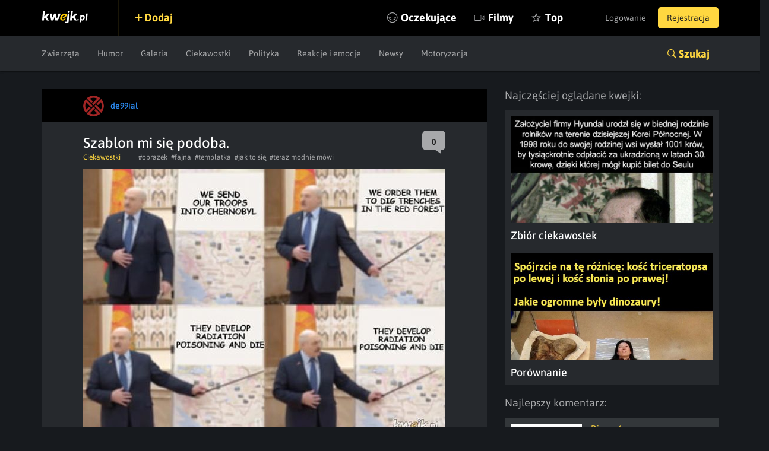

--- FILE ---
content_type: text/html; charset=utf-8
request_url: https://www.google.com/recaptcha/api2/anchor?ar=1&k=6LeiqDAUAAAAAPKE18w_fXUMdgFLqVmCbZqdWyyF&co=aHR0cHM6Ly9rd2Vqay5wbDo0NDM.&hl=en&v=PoyoqOPhxBO7pBk68S4YbpHZ&size=normal&anchor-ms=20000&execute-ms=30000&cb=66gxzksvt8rz
body_size: 49465
content:
<!DOCTYPE HTML><html dir="ltr" lang="en"><head><meta http-equiv="Content-Type" content="text/html; charset=UTF-8">
<meta http-equiv="X-UA-Compatible" content="IE=edge">
<title>reCAPTCHA</title>
<style type="text/css">
/* cyrillic-ext */
@font-face {
  font-family: 'Roboto';
  font-style: normal;
  font-weight: 400;
  font-stretch: 100%;
  src: url(//fonts.gstatic.com/s/roboto/v48/KFO7CnqEu92Fr1ME7kSn66aGLdTylUAMa3GUBHMdazTgWw.woff2) format('woff2');
  unicode-range: U+0460-052F, U+1C80-1C8A, U+20B4, U+2DE0-2DFF, U+A640-A69F, U+FE2E-FE2F;
}
/* cyrillic */
@font-face {
  font-family: 'Roboto';
  font-style: normal;
  font-weight: 400;
  font-stretch: 100%;
  src: url(//fonts.gstatic.com/s/roboto/v48/KFO7CnqEu92Fr1ME7kSn66aGLdTylUAMa3iUBHMdazTgWw.woff2) format('woff2');
  unicode-range: U+0301, U+0400-045F, U+0490-0491, U+04B0-04B1, U+2116;
}
/* greek-ext */
@font-face {
  font-family: 'Roboto';
  font-style: normal;
  font-weight: 400;
  font-stretch: 100%;
  src: url(//fonts.gstatic.com/s/roboto/v48/KFO7CnqEu92Fr1ME7kSn66aGLdTylUAMa3CUBHMdazTgWw.woff2) format('woff2');
  unicode-range: U+1F00-1FFF;
}
/* greek */
@font-face {
  font-family: 'Roboto';
  font-style: normal;
  font-weight: 400;
  font-stretch: 100%;
  src: url(//fonts.gstatic.com/s/roboto/v48/KFO7CnqEu92Fr1ME7kSn66aGLdTylUAMa3-UBHMdazTgWw.woff2) format('woff2');
  unicode-range: U+0370-0377, U+037A-037F, U+0384-038A, U+038C, U+038E-03A1, U+03A3-03FF;
}
/* math */
@font-face {
  font-family: 'Roboto';
  font-style: normal;
  font-weight: 400;
  font-stretch: 100%;
  src: url(//fonts.gstatic.com/s/roboto/v48/KFO7CnqEu92Fr1ME7kSn66aGLdTylUAMawCUBHMdazTgWw.woff2) format('woff2');
  unicode-range: U+0302-0303, U+0305, U+0307-0308, U+0310, U+0312, U+0315, U+031A, U+0326-0327, U+032C, U+032F-0330, U+0332-0333, U+0338, U+033A, U+0346, U+034D, U+0391-03A1, U+03A3-03A9, U+03B1-03C9, U+03D1, U+03D5-03D6, U+03F0-03F1, U+03F4-03F5, U+2016-2017, U+2034-2038, U+203C, U+2040, U+2043, U+2047, U+2050, U+2057, U+205F, U+2070-2071, U+2074-208E, U+2090-209C, U+20D0-20DC, U+20E1, U+20E5-20EF, U+2100-2112, U+2114-2115, U+2117-2121, U+2123-214F, U+2190, U+2192, U+2194-21AE, U+21B0-21E5, U+21F1-21F2, U+21F4-2211, U+2213-2214, U+2216-22FF, U+2308-230B, U+2310, U+2319, U+231C-2321, U+2336-237A, U+237C, U+2395, U+239B-23B7, U+23D0, U+23DC-23E1, U+2474-2475, U+25AF, U+25B3, U+25B7, U+25BD, U+25C1, U+25CA, U+25CC, U+25FB, U+266D-266F, U+27C0-27FF, U+2900-2AFF, U+2B0E-2B11, U+2B30-2B4C, U+2BFE, U+3030, U+FF5B, U+FF5D, U+1D400-1D7FF, U+1EE00-1EEFF;
}
/* symbols */
@font-face {
  font-family: 'Roboto';
  font-style: normal;
  font-weight: 400;
  font-stretch: 100%;
  src: url(//fonts.gstatic.com/s/roboto/v48/KFO7CnqEu92Fr1ME7kSn66aGLdTylUAMaxKUBHMdazTgWw.woff2) format('woff2');
  unicode-range: U+0001-000C, U+000E-001F, U+007F-009F, U+20DD-20E0, U+20E2-20E4, U+2150-218F, U+2190, U+2192, U+2194-2199, U+21AF, U+21E6-21F0, U+21F3, U+2218-2219, U+2299, U+22C4-22C6, U+2300-243F, U+2440-244A, U+2460-24FF, U+25A0-27BF, U+2800-28FF, U+2921-2922, U+2981, U+29BF, U+29EB, U+2B00-2BFF, U+4DC0-4DFF, U+FFF9-FFFB, U+10140-1018E, U+10190-1019C, U+101A0, U+101D0-101FD, U+102E0-102FB, U+10E60-10E7E, U+1D2C0-1D2D3, U+1D2E0-1D37F, U+1F000-1F0FF, U+1F100-1F1AD, U+1F1E6-1F1FF, U+1F30D-1F30F, U+1F315, U+1F31C, U+1F31E, U+1F320-1F32C, U+1F336, U+1F378, U+1F37D, U+1F382, U+1F393-1F39F, U+1F3A7-1F3A8, U+1F3AC-1F3AF, U+1F3C2, U+1F3C4-1F3C6, U+1F3CA-1F3CE, U+1F3D4-1F3E0, U+1F3ED, U+1F3F1-1F3F3, U+1F3F5-1F3F7, U+1F408, U+1F415, U+1F41F, U+1F426, U+1F43F, U+1F441-1F442, U+1F444, U+1F446-1F449, U+1F44C-1F44E, U+1F453, U+1F46A, U+1F47D, U+1F4A3, U+1F4B0, U+1F4B3, U+1F4B9, U+1F4BB, U+1F4BF, U+1F4C8-1F4CB, U+1F4D6, U+1F4DA, U+1F4DF, U+1F4E3-1F4E6, U+1F4EA-1F4ED, U+1F4F7, U+1F4F9-1F4FB, U+1F4FD-1F4FE, U+1F503, U+1F507-1F50B, U+1F50D, U+1F512-1F513, U+1F53E-1F54A, U+1F54F-1F5FA, U+1F610, U+1F650-1F67F, U+1F687, U+1F68D, U+1F691, U+1F694, U+1F698, U+1F6AD, U+1F6B2, U+1F6B9-1F6BA, U+1F6BC, U+1F6C6-1F6CF, U+1F6D3-1F6D7, U+1F6E0-1F6EA, U+1F6F0-1F6F3, U+1F6F7-1F6FC, U+1F700-1F7FF, U+1F800-1F80B, U+1F810-1F847, U+1F850-1F859, U+1F860-1F887, U+1F890-1F8AD, U+1F8B0-1F8BB, U+1F8C0-1F8C1, U+1F900-1F90B, U+1F93B, U+1F946, U+1F984, U+1F996, U+1F9E9, U+1FA00-1FA6F, U+1FA70-1FA7C, U+1FA80-1FA89, U+1FA8F-1FAC6, U+1FACE-1FADC, U+1FADF-1FAE9, U+1FAF0-1FAF8, U+1FB00-1FBFF;
}
/* vietnamese */
@font-face {
  font-family: 'Roboto';
  font-style: normal;
  font-weight: 400;
  font-stretch: 100%;
  src: url(//fonts.gstatic.com/s/roboto/v48/KFO7CnqEu92Fr1ME7kSn66aGLdTylUAMa3OUBHMdazTgWw.woff2) format('woff2');
  unicode-range: U+0102-0103, U+0110-0111, U+0128-0129, U+0168-0169, U+01A0-01A1, U+01AF-01B0, U+0300-0301, U+0303-0304, U+0308-0309, U+0323, U+0329, U+1EA0-1EF9, U+20AB;
}
/* latin-ext */
@font-face {
  font-family: 'Roboto';
  font-style: normal;
  font-weight: 400;
  font-stretch: 100%;
  src: url(//fonts.gstatic.com/s/roboto/v48/KFO7CnqEu92Fr1ME7kSn66aGLdTylUAMa3KUBHMdazTgWw.woff2) format('woff2');
  unicode-range: U+0100-02BA, U+02BD-02C5, U+02C7-02CC, U+02CE-02D7, U+02DD-02FF, U+0304, U+0308, U+0329, U+1D00-1DBF, U+1E00-1E9F, U+1EF2-1EFF, U+2020, U+20A0-20AB, U+20AD-20C0, U+2113, U+2C60-2C7F, U+A720-A7FF;
}
/* latin */
@font-face {
  font-family: 'Roboto';
  font-style: normal;
  font-weight: 400;
  font-stretch: 100%;
  src: url(//fonts.gstatic.com/s/roboto/v48/KFO7CnqEu92Fr1ME7kSn66aGLdTylUAMa3yUBHMdazQ.woff2) format('woff2');
  unicode-range: U+0000-00FF, U+0131, U+0152-0153, U+02BB-02BC, U+02C6, U+02DA, U+02DC, U+0304, U+0308, U+0329, U+2000-206F, U+20AC, U+2122, U+2191, U+2193, U+2212, U+2215, U+FEFF, U+FFFD;
}
/* cyrillic-ext */
@font-face {
  font-family: 'Roboto';
  font-style: normal;
  font-weight: 500;
  font-stretch: 100%;
  src: url(//fonts.gstatic.com/s/roboto/v48/KFO7CnqEu92Fr1ME7kSn66aGLdTylUAMa3GUBHMdazTgWw.woff2) format('woff2');
  unicode-range: U+0460-052F, U+1C80-1C8A, U+20B4, U+2DE0-2DFF, U+A640-A69F, U+FE2E-FE2F;
}
/* cyrillic */
@font-face {
  font-family: 'Roboto';
  font-style: normal;
  font-weight: 500;
  font-stretch: 100%;
  src: url(//fonts.gstatic.com/s/roboto/v48/KFO7CnqEu92Fr1ME7kSn66aGLdTylUAMa3iUBHMdazTgWw.woff2) format('woff2');
  unicode-range: U+0301, U+0400-045F, U+0490-0491, U+04B0-04B1, U+2116;
}
/* greek-ext */
@font-face {
  font-family: 'Roboto';
  font-style: normal;
  font-weight: 500;
  font-stretch: 100%;
  src: url(//fonts.gstatic.com/s/roboto/v48/KFO7CnqEu92Fr1ME7kSn66aGLdTylUAMa3CUBHMdazTgWw.woff2) format('woff2');
  unicode-range: U+1F00-1FFF;
}
/* greek */
@font-face {
  font-family: 'Roboto';
  font-style: normal;
  font-weight: 500;
  font-stretch: 100%;
  src: url(//fonts.gstatic.com/s/roboto/v48/KFO7CnqEu92Fr1ME7kSn66aGLdTylUAMa3-UBHMdazTgWw.woff2) format('woff2');
  unicode-range: U+0370-0377, U+037A-037F, U+0384-038A, U+038C, U+038E-03A1, U+03A3-03FF;
}
/* math */
@font-face {
  font-family: 'Roboto';
  font-style: normal;
  font-weight: 500;
  font-stretch: 100%;
  src: url(//fonts.gstatic.com/s/roboto/v48/KFO7CnqEu92Fr1ME7kSn66aGLdTylUAMawCUBHMdazTgWw.woff2) format('woff2');
  unicode-range: U+0302-0303, U+0305, U+0307-0308, U+0310, U+0312, U+0315, U+031A, U+0326-0327, U+032C, U+032F-0330, U+0332-0333, U+0338, U+033A, U+0346, U+034D, U+0391-03A1, U+03A3-03A9, U+03B1-03C9, U+03D1, U+03D5-03D6, U+03F0-03F1, U+03F4-03F5, U+2016-2017, U+2034-2038, U+203C, U+2040, U+2043, U+2047, U+2050, U+2057, U+205F, U+2070-2071, U+2074-208E, U+2090-209C, U+20D0-20DC, U+20E1, U+20E5-20EF, U+2100-2112, U+2114-2115, U+2117-2121, U+2123-214F, U+2190, U+2192, U+2194-21AE, U+21B0-21E5, U+21F1-21F2, U+21F4-2211, U+2213-2214, U+2216-22FF, U+2308-230B, U+2310, U+2319, U+231C-2321, U+2336-237A, U+237C, U+2395, U+239B-23B7, U+23D0, U+23DC-23E1, U+2474-2475, U+25AF, U+25B3, U+25B7, U+25BD, U+25C1, U+25CA, U+25CC, U+25FB, U+266D-266F, U+27C0-27FF, U+2900-2AFF, U+2B0E-2B11, U+2B30-2B4C, U+2BFE, U+3030, U+FF5B, U+FF5D, U+1D400-1D7FF, U+1EE00-1EEFF;
}
/* symbols */
@font-face {
  font-family: 'Roboto';
  font-style: normal;
  font-weight: 500;
  font-stretch: 100%;
  src: url(//fonts.gstatic.com/s/roboto/v48/KFO7CnqEu92Fr1ME7kSn66aGLdTylUAMaxKUBHMdazTgWw.woff2) format('woff2');
  unicode-range: U+0001-000C, U+000E-001F, U+007F-009F, U+20DD-20E0, U+20E2-20E4, U+2150-218F, U+2190, U+2192, U+2194-2199, U+21AF, U+21E6-21F0, U+21F3, U+2218-2219, U+2299, U+22C4-22C6, U+2300-243F, U+2440-244A, U+2460-24FF, U+25A0-27BF, U+2800-28FF, U+2921-2922, U+2981, U+29BF, U+29EB, U+2B00-2BFF, U+4DC0-4DFF, U+FFF9-FFFB, U+10140-1018E, U+10190-1019C, U+101A0, U+101D0-101FD, U+102E0-102FB, U+10E60-10E7E, U+1D2C0-1D2D3, U+1D2E0-1D37F, U+1F000-1F0FF, U+1F100-1F1AD, U+1F1E6-1F1FF, U+1F30D-1F30F, U+1F315, U+1F31C, U+1F31E, U+1F320-1F32C, U+1F336, U+1F378, U+1F37D, U+1F382, U+1F393-1F39F, U+1F3A7-1F3A8, U+1F3AC-1F3AF, U+1F3C2, U+1F3C4-1F3C6, U+1F3CA-1F3CE, U+1F3D4-1F3E0, U+1F3ED, U+1F3F1-1F3F3, U+1F3F5-1F3F7, U+1F408, U+1F415, U+1F41F, U+1F426, U+1F43F, U+1F441-1F442, U+1F444, U+1F446-1F449, U+1F44C-1F44E, U+1F453, U+1F46A, U+1F47D, U+1F4A3, U+1F4B0, U+1F4B3, U+1F4B9, U+1F4BB, U+1F4BF, U+1F4C8-1F4CB, U+1F4D6, U+1F4DA, U+1F4DF, U+1F4E3-1F4E6, U+1F4EA-1F4ED, U+1F4F7, U+1F4F9-1F4FB, U+1F4FD-1F4FE, U+1F503, U+1F507-1F50B, U+1F50D, U+1F512-1F513, U+1F53E-1F54A, U+1F54F-1F5FA, U+1F610, U+1F650-1F67F, U+1F687, U+1F68D, U+1F691, U+1F694, U+1F698, U+1F6AD, U+1F6B2, U+1F6B9-1F6BA, U+1F6BC, U+1F6C6-1F6CF, U+1F6D3-1F6D7, U+1F6E0-1F6EA, U+1F6F0-1F6F3, U+1F6F7-1F6FC, U+1F700-1F7FF, U+1F800-1F80B, U+1F810-1F847, U+1F850-1F859, U+1F860-1F887, U+1F890-1F8AD, U+1F8B0-1F8BB, U+1F8C0-1F8C1, U+1F900-1F90B, U+1F93B, U+1F946, U+1F984, U+1F996, U+1F9E9, U+1FA00-1FA6F, U+1FA70-1FA7C, U+1FA80-1FA89, U+1FA8F-1FAC6, U+1FACE-1FADC, U+1FADF-1FAE9, U+1FAF0-1FAF8, U+1FB00-1FBFF;
}
/* vietnamese */
@font-face {
  font-family: 'Roboto';
  font-style: normal;
  font-weight: 500;
  font-stretch: 100%;
  src: url(//fonts.gstatic.com/s/roboto/v48/KFO7CnqEu92Fr1ME7kSn66aGLdTylUAMa3OUBHMdazTgWw.woff2) format('woff2');
  unicode-range: U+0102-0103, U+0110-0111, U+0128-0129, U+0168-0169, U+01A0-01A1, U+01AF-01B0, U+0300-0301, U+0303-0304, U+0308-0309, U+0323, U+0329, U+1EA0-1EF9, U+20AB;
}
/* latin-ext */
@font-face {
  font-family: 'Roboto';
  font-style: normal;
  font-weight: 500;
  font-stretch: 100%;
  src: url(//fonts.gstatic.com/s/roboto/v48/KFO7CnqEu92Fr1ME7kSn66aGLdTylUAMa3KUBHMdazTgWw.woff2) format('woff2');
  unicode-range: U+0100-02BA, U+02BD-02C5, U+02C7-02CC, U+02CE-02D7, U+02DD-02FF, U+0304, U+0308, U+0329, U+1D00-1DBF, U+1E00-1E9F, U+1EF2-1EFF, U+2020, U+20A0-20AB, U+20AD-20C0, U+2113, U+2C60-2C7F, U+A720-A7FF;
}
/* latin */
@font-face {
  font-family: 'Roboto';
  font-style: normal;
  font-weight: 500;
  font-stretch: 100%;
  src: url(//fonts.gstatic.com/s/roboto/v48/KFO7CnqEu92Fr1ME7kSn66aGLdTylUAMa3yUBHMdazQ.woff2) format('woff2');
  unicode-range: U+0000-00FF, U+0131, U+0152-0153, U+02BB-02BC, U+02C6, U+02DA, U+02DC, U+0304, U+0308, U+0329, U+2000-206F, U+20AC, U+2122, U+2191, U+2193, U+2212, U+2215, U+FEFF, U+FFFD;
}
/* cyrillic-ext */
@font-face {
  font-family: 'Roboto';
  font-style: normal;
  font-weight: 900;
  font-stretch: 100%;
  src: url(//fonts.gstatic.com/s/roboto/v48/KFO7CnqEu92Fr1ME7kSn66aGLdTylUAMa3GUBHMdazTgWw.woff2) format('woff2');
  unicode-range: U+0460-052F, U+1C80-1C8A, U+20B4, U+2DE0-2DFF, U+A640-A69F, U+FE2E-FE2F;
}
/* cyrillic */
@font-face {
  font-family: 'Roboto';
  font-style: normal;
  font-weight: 900;
  font-stretch: 100%;
  src: url(//fonts.gstatic.com/s/roboto/v48/KFO7CnqEu92Fr1ME7kSn66aGLdTylUAMa3iUBHMdazTgWw.woff2) format('woff2');
  unicode-range: U+0301, U+0400-045F, U+0490-0491, U+04B0-04B1, U+2116;
}
/* greek-ext */
@font-face {
  font-family: 'Roboto';
  font-style: normal;
  font-weight: 900;
  font-stretch: 100%;
  src: url(//fonts.gstatic.com/s/roboto/v48/KFO7CnqEu92Fr1ME7kSn66aGLdTylUAMa3CUBHMdazTgWw.woff2) format('woff2');
  unicode-range: U+1F00-1FFF;
}
/* greek */
@font-face {
  font-family: 'Roboto';
  font-style: normal;
  font-weight: 900;
  font-stretch: 100%;
  src: url(//fonts.gstatic.com/s/roboto/v48/KFO7CnqEu92Fr1ME7kSn66aGLdTylUAMa3-UBHMdazTgWw.woff2) format('woff2');
  unicode-range: U+0370-0377, U+037A-037F, U+0384-038A, U+038C, U+038E-03A1, U+03A3-03FF;
}
/* math */
@font-face {
  font-family: 'Roboto';
  font-style: normal;
  font-weight: 900;
  font-stretch: 100%;
  src: url(//fonts.gstatic.com/s/roboto/v48/KFO7CnqEu92Fr1ME7kSn66aGLdTylUAMawCUBHMdazTgWw.woff2) format('woff2');
  unicode-range: U+0302-0303, U+0305, U+0307-0308, U+0310, U+0312, U+0315, U+031A, U+0326-0327, U+032C, U+032F-0330, U+0332-0333, U+0338, U+033A, U+0346, U+034D, U+0391-03A1, U+03A3-03A9, U+03B1-03C9, U+03D1, U+03D5-03D6, U+03F0-03F1, U+03F4-03F5, U+2016-2017, U+2034-2038, U+203C, U+2040, U+2043, U+2047, U+2050, U+2057, U+205F, U+2070-2071, U+2074-208E, U+2090-209C, U+20D0-20DC, U+20E1, U+20E5-20EF, U+2100-2112, U+2114-2115, U+2117-2121, U+2123-214F, U+2190, U+2192, U+2194-21AE, U+21B0-21E5, U+21F1-21F2, U+21F4-2211, U+2213-2214, U+2216-22FF, U+2308-230B, U+2310, U+2319, U+231C-2321, U+2336-237A, U+237C, U+2395, U+239B-23B7, U+23D0, U+23DC-23E1, U+2474-2475, U+25AF, U+25B3, U+25B7, U+25BD, U+25C1, U+25CA, U+25CC, U+25FB, U+266D-266F, U+27C0-27FF, U+2900-2AFF, U+2B0E-2B11, U+2B30-2B4C, U+2BFE, U+3030, U+FF5B, U+FF5D, U+1D400-1D7FF, U+1EE00-1EEFF;
}
/* symbols */
@font-face {
  font-family: 'Roboto';
  font-style: normal;
  font-weight: 900;
  font-stretch: 100%;
  src: url(//fonts.gstatic.com/s/roboto/v48/KFO7CnqEu92Fr1ME7kSn66aGLdTylUAMaxKUBHMdazTgWw.woff2) format('woff2');
  unicode-range: U+0001-000C, U+000E-001F, U+007F-009F, U+20DD-20E0, U+20E2-20E4, U+2150-218F, U+2190, U+2192, U+2194-2199, U+21AF, U+21E6-21F0, U+21F3, U+2218-2219, U+2299, U+22C4-22C6, U+2300-243F, U+2440-244A, U+2460-24FF, U+25A0-27BF, U+2800-28FF, U+2921-2922, U+2981, U+29BF, U+29EB, U+2B00-2BFF, U+4DC0-4DFF, U+FFF9-FFFB, U+10140-1018E, U+10190-1019C, U+101A0, U+101D0-101FD, U+102E0-102FB, U+10E60-10E7E, U+1D2C0-1D2D3, U+1D2E0-1D37F, U+1F000-1F0FF, U+1F100-1F1AD, U+1F1E6-1F1FF, U+1F30D-1F30F, U+1F315, U+1F31C, U+1F31E, U+1F320-1F32C, U+1F336, U+1F378, U+1F37D, U+1F382, U+1F393-1F39F, U+1F3A7-1F3A8, U+1F3AC-1F3AF, U+1F3C2, U+1F3C4-1F3C6, U+1F3CA-1F3CE, U+1F3D4-1F3E0, U+1F3ED, U+1F3F1-1F3F3, U+1F3F5-1F3F7, U+1F408, U+1F415, U+1F41F, U+1F426, U+1F43F, U+1F441-1F442, U+1F444, U+1F446-1F449, U+1F44C-1F44E, U+1F453, U+1F46A, U+1F47D, U+1F4A3, U+1F4B0, U+1F4B3, U+1F4B9, U+1F4BB, U+1F4BF, U+1F4C8-1F4CB, U+1F4D6, U+1F4DA, U+1F4DF, U+1F4E3-1F4E6, U+1F4EA-1F4ED, U+1F4F7, U+1F4F9-1F4FB, U+1F4FD-1F4FE, U+1F503, U+1F507-1F50B, U+1F50D, U+1F512-1F513, U+1F53E-1F54A, U+1F54F-1F5FA, U+1F610, U+1F650-1F67F, U+1F687, U+1F68D, U+1F691, U+1F694, U+1F698, U+1F6AD, U+1F6B2, U+1F6B9-1F6BA, U+1F6BC, U+1F6C6-1F6CF, U+1F6D3-1F6D7, U+1F6E0-1F6EA, U+1F6F0-1F6F3, U+1F6F7-1F6FC, U+1F700-1F7FF, U+1F800-1F80B, U+1F810-1F847, U+1F850-1F859, U+1F860-1F887, U+1F890-1F8AD, U+1F8B0-1F8BB, U+1F8C0-1F8C1, U+1F900-1F90B, U+1F93B, U+1F946, U+1F984, U+1F996, U+1F9E9, U+1FA00-1FA6F, U+1FA70-1FA7C, U+1FA80-1FA89, U+1FA8F-1FAC6, U+1FACE-1FADC, U+1FADF-1FAE9, U+1FAF0-1FAF8, U+1FB00-1FBFF;
}
/* vietnamese */
@font-face {
  font-family: 'Roboto';
  font-style: normal;
  font-weight: 900;
  font-stretch: 100%;
  src: url(//fonts.gstatic.com/s/roboto/v48/KFO7CnqEu92Fr1ME7kSn66aGLdTylUAMa3OUBHMdazTgWw.woff2) format('woff2');
  unicode-range: U+0102-0103, U+0110-0111, U+0128-0129, U+0168-0169, U+01A0-01A1, U+01AF-01B0, U+0300-0301, U+0303-0304, U+0308-0309, U+0323, U+0329, U+1EA0-1EF9, U+20AB;
}
/* latin-ext */
@font-face {
  font-family: 'Roboto';
  font-style: normal;
  font-weight: 900;
  font-stretch: 100%;
  src: url(//fonts.gstatic.com/s/roboto/v48/KFO7CnqEu92Fr1ME7kSn66aGLdTylUAMa3KUBHMdazTgWw.woff2) format('woff2');
  unicode-range: U+0100-02BA, U+02BD-02C5, U+02C7-02CC, U+02CE-02D7, U+02DD-02FF, U+0304, U+0308, U+0329, U+1D00-1DBF, U+1E00-1E9F, U+1EF2-1EFF, U+2020, U+20A0-20AB, U+20AD-20C0, U+2113, U+2C60-2C7F, U+A720-A7FF;
}
/* latin */
@font-face {
  font-family: 'Roboto';
  font-style: normal;
  font-weight: 900;
  font-stretch: 100%;
  src: url(//fonts.gstatic.com/s/roboto/v48/KFO7CnqEu92Fr1ME7kSn66aGLdTylUAMa3yUBHMdazQ.woff2) format('woff2');
  unicode-range: U+0000-00FF, U+0131, U+0152-0153, U+02BB-02BC, U+02C6, U+02DA, U+02DC, U+0304, U+0308, U+0329, U+2000-206F, U+20AC, U+2122, U+2191, U+2193, U+2212, U+2215, U+FEFF, U+FFFD;
}

</style>
<link rel="stylesheet" type="text/css" href="https://www.gstatic.com/recaptcha/releases/PoyoqOPhxBO7pBk68S4YbpHZ/styles__ltr.css">
<script nonce="R3b22sV5_sVBtvbrddsXNw" type="text/javascript">window['__recaptcha_api'] = 'https://www.google.com/recaptcha/api2/';</script>
<script type="text/javascript" src="https://www.gstatic.com/recaptcha/releases/PoyoqOPhxBO7pBk68S4YbpHZ/recaptcha__en.js" nonce="R3b22sV5_sVBtvbrddsXNw">
      
    </script></head>
<body><div id="rc-anchor-alert" class="rc-anchor-alert"></div>
<input type="hidden" id="recaptcha-token" value="[base64]">
<script type="text/javascript" nonce="R3b22sV5_sVBtvbrddsXNw">
      recaptcha.anchor.Main.init("[\x22ainput\x22,[\x22bgdata\x22,\x22\x22,\[base64]/[base64]/MjU1Ong/[base64]/[base64]/[base64]/[base64]/[base64]/[base64]/[base64]/[base64]/[base64]/[base64]/[base64]/[base64]/[base64]/[base64]/[base64]\\u003d\x22,\[base64]\\u003d\\u003d\x22,\x22wpDClcKeczU+wpzCkEfDkGg8wrzCv8KiwoMVLMKHw4drM8KewqMIIMKbwrDCj8KsaMO0IsKEw5fCjX7Di8KDw7oaXcOPOsKLbMOcw7nCm8OpCcOiSDLDvjQdw5RBw7LDqcO7JcOoEsOjJsOaLGEYVTbCjQbCi8K+PS5Ow5E/w4fDhX5HKwLCkzFodsO0P8Olw5nDmcO1wo3CpDHCn2rDmltgw5nCphPChMOswo3DuwXDq8K1wrpIw6d/w5k6w7Q6Pw/CrBfDt2kjw5HCtiBCC8O8wrsgwp5XGMKbw6zCssOiPsK9wpLDkg3CmgbCjDbDlsK1KyUuwqxLWXI4wq7DonoiCBvCk8K2AcKXNWjDhsOER8OVQsKmQ2HDhiXCrMO2XUsmXsOQc8KRwofDsX/Ds2EdwqrDhMORfcOhw53CjUnDicODw4LDhMKALsOLwqvDoRRAw7pyI8Kcw5nDmXdMWW3DiDlNw6/CjsKZVsO1w5zDo8KACMK0w7BhTMOhZMKAIcK7HFYgwplCwqF+woRwwonDhmRywqZRQVPClEwzwqbDoMOUGQoPf3FJcyLDhMODwonDoj5Vw5MgHyRzAnBCwrM9W3sSIU0pGk/ChBRTw6nDpxbCp8Krw53CkXx7LnoSwpDDiHDCjsOrw6Z5w6xdw7XDoMKKwoMvcQLCh8K3wrQlwoRnwofCmcKGw4rDulVXew9aw6xVK1ohVBHDj8KuwrtUS3dGQEk/wq3CrHTDt2zDpRrCuC/Dj8KNXjovw7HDug1+w7/Ci8OIPyXDm8OHU8KbwpJnecKIw7RFOSTDsH7DsXzDlEpgwplhw7cddcKxw6kbwpBBIiBiw7XCphfDqEU/w4BNZDnCosK7ciI4wqMyW8OcXMO+wo3DjsKpZ01dwqEBwq0FM8OZw4IXDMKhw4t2UMKRwp1jXcOWwowUP8KyB8OgBMK5G8OoXcOyMSPCqsKsw694wr/DpDPCsGPChsKswqk9ZVkkLUfCk8O1woDDiAzCssKDfMKQOREcSsK6wrdAEMOcwpMYTMOOwotfW8OTDsOqw4YAM8KJCcOlwofCmX5Qw7wYX17DqVPCm8KwwpvDkmY4AijDscOqwqo9w4XCnsO9w6jDq1/Csgs9I1c8D8ONwrRraMOOw7fClsKIacKLDcKowokZwp/DgVLCkcK3eEwFGAbDvcKXF8OIwqfDl8KSZAPCtwXDsWZ8w7LChsOIw7YXwrPCtG7Dq3LDkw9ZR1oME8KeaMOfVsOnw4sewrEJFwrDrGcLw71vB2LDoMO9wpROfMK3woc+Y1tGwr9Vw4Y6dMOWfRjDvW8sfMOpPhAZVcKKwqgcw5bDuMOCWxHDmxzDkS3Cr8O5Mz/ClMOuw6vDtlXCnsOjwpLDmwtYw6DCrMOmMTpYwqI8w54BHR/DnHZLMcOXwoJ8wp/DjD91woNqacORQMKbwoLCkcKRwoLCqWsswotBwrvCgMOSwozDrW7Dv8OjT8KAworCmgFzDUw6OifCocKDwqxDw7tww7QTI8KFD8KGwqrDmifCvTwBw4pFG1nDr8KhwqpBUUdQGsKNwr0YVcOyYm0+w5sywo1DNRXCnsKQw4/[base64]/DqMOqwqDDk8O9w73CsH5jX8KHwohxdyBWw7zDvivDi8Oiw7rDj8OPY8OMwofCnMKEwq/CtAJiwrp3R8Onwp9Owppdw7TDmcOXL2bCkX/CnDILwrIzM8KXwr3DrsKQZ8O8w5/CusOOw6kLNgXDlMKwwrvCj8OVbXnDlV83wqbCpCg+w7vCl3PDvHtCe0ZTVcOeentuQVDDjU7CssOewoDCrcOCB2HCo0/CsjEWSA7CssO0wqpQw7tpw61SwqpoM0TCgkfCjcOFXcOiesKrQRN6woDDpCdSwp/Ck07Cu8OeFMODPlrCisOZw63DicOXw58ewpLCtcOPwrHDqChgwqopElDDg8Kbw6TCocKYaSswJj0ywrY8bMKvwoFZZcO5w6/DtMOgwp7DrMK3wp9vw5PDoMK6w4ZSwrcawqTDkQ9IdcKQYlNMwp/Dp8OuwpZ/w4Qfw5jDsiMoYcKFEcOAHX06XE93eXgRBVbCpzfDrlfCusKkw6BywqzDhsKnA3Q/Ynh/[base64]/CvTbCmcK0w5PDvcKZw7PDuBo0wpzCjGcRwqjDrsKvb8Kqw57CkcKNVnTDgcK7bMKmLMKuw7JxC8O9QHjDg8K+WgTCkMO2wofDiMO4HMKCw67DpXXCtsOmcsKMwpUjJyPDs8OzGsOIwoBAwqBWw4AMFMKYcWFawoVcw5MqKMO4w57DhWAsbMOQbwx/wrXDhMOowrpCw4QXw6wXwrDDg8KcY8OVOsOGwoRAwozCnX7CsMO/HkpiZsOZOcKGZk9kXUvCksOkd8KGw5wDEsKywoVMwrd8wqN1ZcKlwp/CvcO5wrcLYsKKe8OCdBTDn8Klw5fDnMKewpzCrXNZWMKQwr3Cs3UGw4zDo8KSV8Ojw6jDhcOzY1hyw7zCoBYkwqDCjMKQelIXVsO7Tz/DocO9wozDnB5SE8KVCmDDssKZcAsIb8O/QU9vw6LDo0sLw4NxDFbDicOwwoLDoMObwrfCpsO6L8OcwpTCpsK6dMO9w4fDrsK4woPDp3MsGcOrw5PDucOhw6gKKRY/bcOfw53DnDpxw4pxwqPCq21Vw77Dm37CgMO4wqXDu8OZw4HCp8KtYsOcO8KqX8OFw6BIwpl3w49Cw7LCisOWw6gvesO1ZmfCpxfCjRXDqMKtwp/CjF/ChcKHSBtwUifCnC3DosOoAsO8b3nCoMKiJyoyGMOyUVbCtsKZCsOHw6dvcWVZw5HCv8KhwpvDngA0wojDgsOJLsKjB8K0UAHDlEZFfxzDoEXCrynDmgBQwpo2PcOBw71UDsOSQ8KzB8OiwpR0Py/[base64]/DzvDglfCrwNUw6rClUwfwrLCnMO1F8KADzlBwo/DocKvAkLDocK9AnbDjknDti3DqSN3AsOfA8OCV8OVw5FFw5oRwrjDosOPwq/CpGrCsMOvwrZLwo3Dh0PDuQhMMDcPISXCgsKLw5klIcOdwqlTwrAlwqkpWsOgw6fCvMOTTj0oAcOSwrdPwo/CkiddEsOkRWXCmcOYNcKsecOTw6hVw5JufsOaG8KbDsOSw53DqsKMw4/DhMOEfzTCgMOMwqs7w6zDo3xxwpgvwpXDjR0OwpPCnHhfwqjDrMKPFSclEsK3w5IzPV/DsArDhMKDwpJgwo/[base64]/[base64]/ClMOVYwrCtBHDm1IHE8OVwrDChcOGw6xgw6MXw5x/XsO3DsK1SMKiwqoWUcK1wqM7KSrCsMK7UsK1wqXDg8OCNcK/fADCqFJkwpxoSx3DmjAxCsKIwqHDv0/DuR1eNcObdmLCrirCqMKuQcOvwrLDvnEsBcK5fMK5wrMFwoLDuXXDrwA5w7LCpMKXUMOrP8K1w5Vmw6JRd8OWADMhw5YaAR7DiMOowqVXAsODw4rDnFhhN8OhwrPDssOnw4bDinQ2UcKQIsK/wqUjN28Vw4cbwqnDpMKxwr42Cj/[base64]/wo/[base64]/CtmMzenvDlQg5XsKBbsO1RWPCu3vDtcK7wrlZwqAWQDjCg8Kqwo4/AGfCqyLDu1xBFsOJw73DoBJ/w5nChsOzOlwvw4LClMO5R3nCrHUXw6sDdsKQWMKYw43DhHPDvcK0wrjCh8KJwrh8XMOlwrzCm0Y+w6TDt8O5fznCmy81EALCt1/DqsKcw7ZqLD7DpW/DtsOzwqMYwoLDsGfDjD0IwrDCpTjCvsOpHkAEKWrCmRvDpMO5wrjCtMKCbXTCs3XDr8OOcMONw63CtzVKw6gzNsKXbg1CVMOFw5Nkwo3DgWBATsK3ADx6w67DnMKGwo/DmcKEwpfCucKuw5kkPMKcwo9VwprCgsKTBGc3w4PDisKxwo7CicKQR8KBw4g4CFA7wpsrwqwNO0pwwr8vGcOQw7hRLDHCuAp0ZSDDncKcw4nDmsOPw7NBMGLChQXCrw3DkcOdM3LCqAHCusKsw7howrPDusKmc8K1woc5FSRqwqnDqsOaWAhpfMOBVcOCeH/Cj8Oxw4JiLMOwQyghw7fCocKsTcO2w7TCom7ChmgDQgsFcFfDl8KEwo/ChEAYasOuH8OSw6XDssO6BcONw50FDsOOwp87wq5XwpXCgcK/[base64]/[base64]/DlwjCpsKpwoZnRzLCkMKaYwIdWwnDm8Ogwrtpw4vDg8OVw6rCrsKtwqTCpCzDh2oyB3JYw7DCo8O3DDPDnsOhwqpgwpvDpsOewo7CisKzw4vCvMOswq3ClMKPDsKOQMK7wo/CmSd6w6jCkBYzdsOwMQI7T8OLw4BUwqRBw4nDvsO5HkRiw68zaMOWwqtTw7rCrDfCgH3CrUk5wofChHF4w4dWFlbCs13DmMOyPsOAYiMue8OPQMOyMmjDnhDCpcKqIhXDqcOcwovCoz8Sf8OhdMOrw6EtYsKLw5DCqwxtw7HCocOAIhvDmxDDqcKRwpHCjRnDgHN/TsOPEn3DhVDDqMOHwocXY8KbMkU5WsK+w4DCqDfCqMKMJMKHw4zCrMOZw5g/dinDs3HDlTBCw4VDwq3Ck8K7w7vCp8Otw4/[base64]/bcKOYsKEMTbClW7DpcKfNsOXVMK1fsOcUVlqw4Yvwp8pwrhzRMOjw4/Cv3jDnsOxw73Cn8K/w4/[base64]/CnHY8JVrDo2jCnBLDucKgN8KXc1Y6KHDCmsKKG1jDgMObw5TCicOVACY1wp/DhyzDkMKlw5ZFw4MwLsKzEcK9P8K0YnTDrEvCksKpIVBOwrRxwo96w4bDon8FPUELMMOmwrIZZyrCiMKjVMK+AcKew55bwrLDgy3CmVzClCXDmsKTAsKGAX87GDRMVsKkCcOiPcOMP2Y1w4HCsX/Di8O9cMKqwpXCs8OKwo5CWcO/wqbCkzjDt8Ktw7jCjFZGwrMGwqvCkMKvw4bDiWjDiQM4wq3CpMKBw5obwqbDsC5OwqHClHBiHcOvK8OJw6xgw69zw5PCvMONPDZdw7xiw5LCon3DmA/DqEHDrWkgw4Eib8KjRHzDhgk0Q1AyA8KywqTCkDd7w6HCuMK9w5rDu1pCZWY1w73DtxzDvl4tJjREBMK/wqweaMOEwrXDmgkqPMOXwrnCj8KebsKBC8OKw5sZV8OoXh0kE8Kxw4vCpcOUw7J8w4M8HEDCuzfCvMKrw7TCtcKiNhdeJHw4HVbDhU/CpxnDqSEFwqTCiXnCuAbCgsK2w58Sw5wiIn0HEMKLw6rCmQUPw5DCkQBGw6nCjnMFwoYTw716wqoGwprCi8KcOMOawrFyX1xZw7vDnETCqcKPTldxw5bCiVB9RMKYNyc5KgdHN8Ocwq/Do8KIIcKrwpvDgkPDqAPCpS4yw5HCtiTDphjDvsOgIFgkw7fDiBvDlCnDqMKtUyoaeMKzw5JcIw3Dt8K9w6vCgMKYV8OBwoQoTgIhCQLCuyTCkMOKKsKKbUDDq3NbXMK6wo9lw4YnwrjCmMOHworChsKQJcO8eBvDm8OswpDCqXM7wqgSVMKSwqUMdMKraA/[base64]/w5Bfw5bCoGtlwpl5wrDDqV3Cg8Ksw4DDvcOsYcOtwrs9Mwd8wprCqMOHwo8rw5jDr8OMQDDCvSzCtnXDm8OgT8O/wpVww65LwpZLw689w4Ytw5TDscKPScOawpDCn8KKUcOwFMKVIcKuVsOKw5bCiS8cwqRpw4AFwoXDrifDuGnCulfDpC3Dgl3CjCwEIFlUwprCswnDkcKOCzpDFRDCs8K4aQvDkBHDpjvCgMKTw7fDlMKQD2TDjAkJwqwnw6BcwqxnwoJGQ8KVF354GA/Ct8Kvw7V3w7QHJcOqwpZsw5bDq2/CmcKhfcKJwr3DgsK8OcK1w4nCt8KNQsKLWMKYw6DDgMKewp49w5tKwqDDuXFkwqPCgg/[base64]/DlMOAw6XCnMKlwqrDuMOoBsKWw79cwroDw75tw53DsGs2w6LDs1nDkkbDhQtRZcO3wrt4w7Q+J8O5worDmcK7XwLCiDsyXx/CscOzHMKSwrTDtBrCplEUIsKhw5cnw555NiYbw6TDgMK3ZcKFD8KBwo5/w6rDvD7Cl8O9PmnDh1/[base64]/Cn8KFw5o/[base64]/w4koF3hXTG/DsMKGwqIWesOzFXHDtcKrdHzChcKqw4xcQsOaBsK0WsOdfMKvw7BSwpbChyAZwoNjw5/[base64]/w7fDt8OQHsOIRMO5w51Tw5oYbAbCiMKhwrnClzI+enfCrMOIQsK2wr53wofCv2htC8OUeMKdM1DDhGouCW3DigjDocOxwrk+ZMKvdMKNw5sgO8ObJsOFw4vDrWTCg8OZwrsyfsOFbS48BsO3w6LCpcODw7DCgXt8w7d/wp/Cp00OOhwkw43CugjDi0sZeh1ZBzFHwqXDlRBMUhV6XsK2w78Hw6HCi8O2esOhwqYYF8KzF8OTaVhrw6nDqjzDsMK9wrLCmm/CpHPDujRRSDg3QywsSMKWwpJvwpB1EDYXwqTCsDxAw7XCiFtqwoIrMU7CrWYDw4HClcKGw4pbVVvCsnrDi8KhGMKtwojDrGclFsKUwpbDgMKJcEULwpPCisOQbcOHwqLDsyfDk31+C8K+wr/[base64]/MMKEw77DsMKVMgRxw5LDpMKnw7IcacOOw73Clw3CqsOzw4g3w4bDgcK+wqzCh8Kiw6HCjsK5w4EKw7fCrsK5M31nXsOlw6XDsMOKwo8uHTowwoBOQUDCtwLDj8O+w63Ch8OwfsKeSg/DunUIwp8mw6Z8w5/[base64]/[base64]/CqsKnK1/CjDNpwpUHwrRkPsKOUnQCdcOsOk3DgDVRwpA3w5DDrsKsV8OGIMOmw78qwqnClMKkPMO0WsKXEMKhEkl5w4HCocOcAz3Ck3nCusKZdVYjTBQVWjLCo8O+O8Odw4pVEMOlw7ZGGyLCgSPCrGnCjn/CtMOPSSzDo8OYPcK9w68Ca8KkPDXCnMOUKy0fYcKkEwJFw6ZPXsK1USXCjcO0woDDiFlgBcKhZx1gwoUrw5TDl8OTCsO5dsOtw4piw4jDtsKnw63DmUU7BsOmw7lHwr/DrAETw4PDjB7Cp8KLwp0xwpLDmxXDqhpiw5tyUcKsw6rDkHDDk8KgwofDrMOqw7MfLcOnwo8yBcKNDcKwUMKuw77DrnNAwrJmYlkDMUoBFT3DscK3CzzDjMOrOcOxw5LCj0HCiMKfaEwFIcOXHBkpY8KbAjnCiVwlaMKgwo7CrcK9NQvCtk/DpsKEwovCi8KZIsKkw7LClFzCjMO+wr07woYQElPDpR8Fw6BIwqtCfXNWw6LDiMKgSsOvfG/Dt0AFwr7Dq8O6w7zDrHVGw6rCicKmUsKILU5cdh/Cv3gIZcO0wqLDuUVjHW5FdgPCvnHDsCIvwqs5OVvCmh7DnWIfFMOzw6TCuU3Dh8OfXVJtw6dDQ0FXw73Dj8OLw4gYwrAFw5V6wqbCqTUQR1DCjxQYbsKWH8KMwrzDpR/CsDXCpXk6XsK0wqtSCCTDi8Oswp/ChQ3ChMOew5LDskRzHC3DqRzDgcO2wqJ1w4nCilBvwrXCuVAnw4jDnRAxMMK/[base64]/[base64]/DlUnDssKcwqLDtMOFw7piCAlyw47CoMOsbMK+woVdwrXCisKww4nCqMKja8Oww47CuRoBw7EWA1ARw6hxQMOcAWVgw5s2w77DrF8gwqfCosOVFHIrQT7DvhPCu8Orw6HCn8KRwrBqOWhHw5PDnH7CmsOVQD5Sw57Cv8Oqw6RCbHQawr/Dn3rCocONw48FQsOoZ8KuwqDCsnLDqsOtw5oDwrV7KcOIw6oqe8KZwoLCucKUwqfClH7ChsK5wohiw7BCwq9MJ8Kew7pKw67CkhBFX0jDssOnwoUAOBc3w6PDjCrCrMK/w7Uiw5/DuxXDl1w/EFPChGfDnFF0OX7CiHHCicK9wqbDn8KTw4kkHMK6CcO/wpfCjgfCn0jCnT7DjgLDvFjCu8Orw59bwqdFw5FdVgzCt8ObwrDDmMKmw4TCv2bDsMKSw7lJZnY0wpwFw5YdTQXCusOZw6wyw7p5MEnDoMKkYcOgSV0pwqhaN0jCvsKuwovDusOKaXbCng/CrcOxdMKcf8Kvw5DCpcKAA0JuwqTCp8KXUMKsHDHCvCTCv8OLw5EiAG/[base64]/PsK1wpZhNMOnVMOBw5x9w7fDvhrDnMOrw5PClX7DmMOjKWfCp8O4PMKuAcOkw7bDhxd6JcK5woXDg8K3FcO2wqoQw5zCikghw4YEZ8KzwonCkcO0WMO2bF/[base64]/CtmbCh8KnTFJgwqRHw67CszrDkHvCoBc8w6BCBzfCi8ObwpbDksKVUcKvwrDCoAzDsjxqWz3CoQwPUkd9wpfChMObJMOkw48Cw7PCoSPCqsOHLH3CtcOLwpXCpUYqw7Zmwq3Cv0jDjcOPwrFZwoMvCCPDjQfCksK/w40Qw5TClcKpwqrCjsKjKiQ5wr/DoCYyAUvCncOuNsKnZMOywpxOaMOnBsKPwqZXMVRVQwo6w5vCsXTDpGZfKMKgZTLDjcKqCRPDssKSL8K2w6hcA0XCtw9yaSDDmW5kw5cqwrbDuk4iw4AaAsKTDkw+PcOxw4tLwphPUg1kF8Oxw5wxR8KgIcOVe8OyYDDCucO/w4pHw7LDnsOZw6jDqMOBTDvDl8KuCMOfLsKFIVDDsCfDrsOMwo3CqcOpw6tNwqfDnMOzwr/CoMO9el9wCsKxw5oXw7vCu2MnczjDtRACdMOlwpvDrsOUw41qUsKkP8KBM8KEwqLDvVtWdMKBw67DumHDjsOtGicyw7zCsRo3QMO/[base64]/DrFXDsyPDlsKoXMOBwo8Swro6b0ttw7PCrU9ZwrtxQHQ/[base64]/DrcOKWjA4w7bCtMOtXcKQU3xkwrtgSsKbwo9LAMKtF8OBwr8Iw4bCpX8AfsK2OsKgF0rDicOQBMOuw4vChDU7OltFBGEIDhIyw7/CiCxdcsOvw6nDiMOXw5HDisOvfMOawq3DhMOAw73DrSZOdsOJaSnDrcO/w6ANw4TDmMOQJ8OCRSfDmwPCukdqw6/[base64]/[base64]/fhprwot5wpsBw4DDowEAC8OIayc6PFzDu8OWwo7DtjZGw5VzPmZ4AzpEw4F5IAkSw65+w7cSQDxPw63DkMO/w6/DgsK5wphyN8OlwqbClsKzMBzDrh3CjMOiI8OmQsOQw4DDjcKueBF9bQzCpVANS8OrKcKlamwFaGgMwpp4wr3ChcKeYjYrK8KFw7fDpMO6BsKnwpHCncKoRxnCk2onw5AkOg1kw4pJw5TDmcKPN8KieiEhR8KzwrA8OHtHaj/DvMOCw4dNw5bDsBfCnCkIQmkhwoRtwobDl8OUwpcbworCtzLCjsO3O8Okw7rDj8O1XxDDnEHDocOpwqk0bBIfw6oLwohKw7XCglDDsCkYB8OfRiFWwojChjHCkMOKccKpFsO/O8Kyw4jCrMKDw75jTiR/w4vDtsOhw6jDjcK+w4oFSsKrfcKGw5t5woXCgV/CvMKaw6TChRrDgHhidy/Di8KQw5wvw5vDhmDCrsOOYMONO8Khw7/Do8OBw6dnwrrCnhzCs8KTw5DCs2jDm8OABsOjUsOCUQnCsMKYR8OvGnRuw7Bbw4HDlA7DlcO6w40TwrouQC5Ww6XDp8Krw4TCj8O6w4bDssK4w60gwqVvFMKmdcOhwqnCmMK4w73DssKqwocew7/DgXdhZ2kzXcOow6Uvw6vCsnzDnVnDjsO0wqvDg0nCjsOGwp1Qw6TDnmTDqiQww49SB8O7XMK1Z2/DhMKzwqA0D8OPUg0SZMOGwqd8w4zDilLDh8OzwqgEC1Mhwpk/S2ptw49WfcO0KWPDmcKlbkPCmMKKOcKaEj7CuCvChcO6w4DCjcK4EQppw4hTwrNNIx92PcOONsKgwpvClcO2FU7DjsKJwpgbwoMfw6RwwrHCksKDTsO4w4XDrW/DrC3CucO0IsKGH2cTw4jDl8KwwozClz87w6LCqsKZwrcrG8ODMMOZB8KGeyF1YcOFw6DClREfPcOje3ppWA7DiTXDvsK5TShrwqfDmSdxwrh7ZSXCuXs3wrLCpxvDrGVhfB1pwqnCuBwnXMKqw6EvwpDDp34nw5nCilNoTMO9AMONN8O+UMOuY2vDhBRsw7/[base64]/ClMOGwpkswr16w7l0w6HCtnLDl0HDnDjCtRrCk8OCcMO6wqnCt8Obwp7DmsOCw5PDgE8qdMOaUlnDiy0Yw7PCs2VGw5tiC1bCtx7CvXTCusObTcOBBcO0aMOedjx/Nm8TwpJbC8K7w4vCpmVqw7tdw5DDvMK8e8KZwpx1w5rDmA/Ctj0CTS7Do1fDrxFnw6p4w4YLTmnCrsOew5PCqMK6w6wIw6jDl8O7w4hiwockY8O+AcO8NsK/SMOAw6PDosOiw4jDi8ODMkFgHTdywq/CsMK5Ck3DlWNYDMO2HcOYw7nCocKoNsOPRsKZw5PDpsKYwqPDisOWOwh6w4pswrw/GMOYH8OiSMOEw6xwNcO3IxnCpE/[base64]/DmsOuKEDDhFwgfsK5wrrCr8KvMTgkw6VOwoUHNF47aMOhwprDksKBwp3CnQvCjsOYw414OS7CqsOpasKfw53CvykOw7HCs8Ouw5gzIsO6w5l7XMKeEx/Ci8OeMCzDoUbDjhTDviLCkcOPw6oZwrXDsFlfCiB8w5HDhFDCrTF1N2EWCsOAfMKvYVLDrcOrOy0/JzvClm/CicOvwqAFw47Di8O/wpsEw7gQw6jCixHCrcKNdFvDhHHCp2gMw63Dq8Kdw7lNA8K7worCrUA5w57CtMKuw4ICw7PDtDhJDMO3HRXDmMKMO8OTw7M4w59sP3nDoMKcKDzCrnlXwq41bcOfwqbDvDvClsKswodSw7bDsQE8wqkvw7/DpT/CnEXDgcKNw7rCoj3DgMKvwpzCo8Olwq0ew6rCtANJWVNGwrsWSMKge8KiIcOHwqJIVy7CpWTDiA3DtcOVE2/DtsO+wojCqTsUw4HCqsOoPgXCg2JEZcKlYR3DvlMLWXJgLsO9Dx8lYmXDi1LDpknDlMOQw5/DkcOoO8OlDWvCssKIQnALQcOCw5QqA1/[base64]/Cs8KjG19vw7HCrjzDn8KswpMWDMOIw4vCtiMwS8KZPXnCqsORTcO8w5EIw559w69cw4IaP8OxXQMZwrZMw6HDrcOEbFkTw5/CmEpHBsKyw6XDl8KAw5JNVDDCt8K6DMKlPyHDrHfDjk/Ci8K0KxjDuFvClG3DssKiwprCsVpIB3AtLiRBR8OkfsKSw6nDsznDsEdWwprCsTAbYmbDmV3DisOcwqjCnHEVfcOjwoMiw4Vyw7/Do8KIw6gAdMOqOAk5wpt4w4zCh8KkZgsQDQwmw6hRwosEwoDCp0jCo8KTwo4tAcKRwrrCg0PCuBPDrMKEbD3DmTh/LxzDnsKaQxMHTV3DvsORdAZ6RcOfw6NUSMOqw7nDkyXCkRMjw71WFx57w6kdWVjDqHnCvnDCvsOIw6TDgxw5IwfCpHAqw6vClMKdZmtTP0vCrj8abcK6wrrCikrCtivDksO+wqzDlwrCi0/[base64]/DoWHDkkTDr8Kdw5ZowoFNJV1sw77DscO+w5/CiwR4w7nDoMKbwrVqX193wp7DhwHCsgFKw77DsiDDvixDw6jDiwfCtU0mw6nChmDDu8OcIMKuWMKVwo/DhhvCvcKVDMKQU3xhwqfDsWLCrcKpwrfDhsKvSMOhwqnDmVFqFsKhw4fDlsOFccOVw73Cp8KBFcOTw6tQw5EkMBgXB8OiA8KxwplzwoI7woNob0BnHU/DgzXDusKtwrsRw6g8woDDvCFAIXvCkkcuIsODNlhyasKnO8KMwoTDhcOqw6fDgFAqUMOjw5/DhMOFXCTCoRMNwobDh8O2GMK1IVQ/[base64]/UMO0dsOhwpLDv8KmUC1Pw6tuwqZRTV95w5DCihrCmj9idsOXw4BlIHYawqTDusKxPH7Cs0EWeTFsVsKzRcKgwqjDoMORw4YmVsOCwprDhMOkwqQSKB1zdsK2w4h3SsKvBjHCmFzDq1cyTMO/[base64]/[base64]/Dq2XDgcKbXcK9w5zClMKuDMKhw6DCvRZkwqc5bsKVw40kwqB3wqzCiMK/N8KmwpIuwpQZaDbDrcORwrLDgwYMwrLDl8KkVMO8wpk/wpvDsGzDrMKmw7LCm8KHIzLDtzvDmsOTwrUgwqTDksKHwrgfw70+VCPDvUbCkV/CnsOVNMOzw4UnKSXDjcOGwrlfERTDlMKMwr/DkDjChMOyw5jDgsKCLWd2CsKfKxHDs8Omw6UcdMKfw4tIwpUyw4XCrsOfM3PCtsKTbgwdWcOpwrZqfn9APWTCsXHDs3UIwohbw7xfNAAXJMKywohkMRTCiF/Dp3pPwpNyW2/Cj8KyHBPDvcKRUgfCt8K2wqNCNXBpORIjCzjCuMOKw6PDpU3DrcOXFcOZwrJrw4QwbcOiw51iwqrClcObP8KBw5sQwq5qT8O6OMK1wqJyCMK/JcOlw4tewrArZSxhWWw5dsKUw5DDlwXCg0cTUk/DuMKHwpbDqMOtwpXDusKJJSN6wpJiLcOgVVzDkcKRwpxuw4PDqMK6LMOTwqvDtyQlwpvDtMOfw4F5ezBJwqTCvMK3aV1zW3DCi8KRwrLDpydXC8KdwonCo8OewobCo8KqISbDhnXDq8OCHMOvw61hf1AscBjDpxtCwr/Dk1dxcsOrw47CosObTDk1wrw+wo3DnRjDpFErwro7ecOcAD9+w67DlHLCtxkYbUPCnhJwDMKBM8OfwofDvkwIwoJNRsO8w5zCkMKWLcKMw5rDsMKMw6BDw4QDR8Kcwq/Do8KaOAZmVsOsbcOFHsO6wrh0XXRewpE3woYdWB0oGgDDpUNaL8KES3ACX2Yhw40BIsKtw53CucOuBR4ow7FUKsK/NMKawq4bRHTCsksbRsKbeznDtcO9GsOjwoFGKcKIw4jDnxo4w54cw6BEVcKLISzCgsOKFcKBw6/DvcOCwohiXVnCsnjDnBUPwrEjw7LDlsKiSGXDn8OUMw/DtMOERsOic3/CjSFLw6xIwr7CjhUCN8OcHTcvwqsDRcKkwr3DqUTDgWDDun3DmMOywpjCkMKUQ8KGLHI8w7oRYVBDEcO2P2vCiMK9JMKVw40RPS/DvxUFZwXCg8Kfw6glasKlSihfw4oqwp0Uwo9pw6DCtHDCkMKGHDkHQcOPfMOoWcKaO0lXwpLDpkgBw40QbBLDlcOFwrA5H2V/w4MrwqHDlsO1fMKWG3IWU3LDgMKTEMOoMcOweHNYK1bCtsOmV8Ozw6nCjXLDsngCXF7Cr2EYf25tw63DjyTDoyfDgWPChsOKwrHDnsOKCMOeIsKhw5VAUCxLcMKjwo/CksK8FsKgcWwjdcKMwqofwq/DqmZqw53Dl8OuwpJzwq5uw5fDrTPDgkDCpETCg8KwFsKDbi9mwrfDsUDDtz97XGLCqALCu8K/[base64]/[base64]/[base64]/[base64]/DqhnChcOGVcOQNcK2wovDv8OjN8OMw6NDBMOHLELCrQQ2w40lacO1XcKsVXQZw6JXZsKgC0zDv8KKBUrDo8KKJ8OEf3fCqU5pAwfCmxXCp3tlNcOuZ1dNw53DkBDCrsOlwrUKw4ptwpXDocOpw4tBYkLDocOOwqfDrzfCl8KeIsKiwqvCimLClx/DicOvw5TDsBpxHsKoPibCox/DqMOWw5nCuBIOeVHCr3XDj8K6OMKew53Dr3nCuXjCgCBJwpTCscO2ekjCmnkUXxLDoMOJeMKqFFXDqCTDssKod8K2PsO8w6rDqX0GwpbDtMKRP3Y6w7jDkgvDuy9zwq5LwqDDn1JqeSzDty3CkCAnNjjDsyXDk0jDsh/Chw0UEi59A3zDjCkiGU44w51oe8OBY1QGYh3DskM/wpV+dcOFX8OgdWdyWsOgwp/CoWF0U8KhU8OQX8OLw6c9w6VGw7XCgFg9wpliwpbDjRzCvcOqKlDCrkc/w77CncORw7Buw5hZwrBdPsKkwrFFw4jDhDrDpA8hZTIqwq3ClcKAd8OtT8OfUMOZw7vCqW7DsUbCgcKwIlgARHfDiU5pPsKQBhxWGMKoDMKKREEJECcvfcKZwqUHw69tw4HDqMKSJcOvwrJDw5/Do2Umw5kfcsOnwoM8ZHorw5YNUMO+w4liPcONwpXDn8ORw5oNwr5vwrVqAzsqKsKNw7YgN8Kew4LDkcKEw44CE8KfBUhWw4kDH8Kgw6vDinMKwp3DpT8LwqMLwqHCq8Ohwr/CoMKMw5LDhlJewrvCrTJ2FyHChcO0w5IwDmMqDXDCqFvCu3dkwotJwr7DnVMFwpjCix3Dl3zCrsKeeQTDnGbDsEgMZCTDtsKmWUJVwqPDhW7DnDPDlU5nw7/DtMOrwqnDkhgpw698UcO5dMOlw5vCp8K1dMO9V8KRwr3DpcK8KcOUIsOLC8O0wobChcKXw4g9wo3DuwILw6BiwrUJw6QnwqDDrRfDvxnDk8OKwrbDgUQUwrTDv8OHOm49wr3DtH/[base64]/[base64]/DocKxPDjCjAQSwozCs8OEw6xIIWLCuxYQwrFIwpXDkntHEMODHU/Dn8KPw5t2Sx4tYMKtwoFWw7TCs8Ovw6QJwofDu3cFw4RybsOGRMOZwr11w4LChcKvwpfClGliJjvDpVAtL8OMw63Dk1wtNMK9TcK9wrnDhU8HOyPDqsKTHjjCrx0jCcOgw5bDgMK5Rx7CvlDCocO+asOWEzrDlMO9HcO/woTDhD5Awp7Cs8OkV8OTeMOnwojDoyJ/aEDDiiHCsEgrw74Hw5fCssKtBcKNbcKfwoFVLEt6wqvDrsKGw7nCsMOrwoMPHj9YOcOlKMKxwr1iVy9QwrdEw4DDnMOCw6MRwp7Drw8+wpLCpV40w4nDusKXBHjDk8OQwpNNw6DDtxfCjn/Dj8Kqw49Kw4/[base64]/DrELDmcKKIRbDvD7CglLDqBFHwptOwqNQwq3DvjcRwozClVt/[base64]/[base64]/DpsKnw4IWDsKzYVzDicK1w7nDt3HDmMOQUcOtwrNFNSodEy5yLiB7wojDkcK+fWhxwrvDoTIbwoZEVsK2w4zCiMKFwpbDr2BFISIXWGxJTXULw4LDog5XJcK1woRWw4TDvA5Wb8O4McOOQ8KRwqfCocOJeV4HVi3DiToyGMO3X1/[base64]/DqsOAXgPCuUbCvsODMVLDtcKuNTdsQMKvw5vDkmduwofDnsKUw5vCuVEtZsOJbwlDUw0Bw6UwbUJERcKtw4ZOOnVjclLDmsKlw4HCgMKow7pjJyg9wpLCvBTCnRfDqcOzwqw1NMOBA1J/w7pHIsKrwrs/PsOGw7E/w7fDgUnChMKcPcO6X8KhMMKnU8K6GsORwpwxPwzDoVLDgDwUwoRBw508P3Y2HMKfP8KSBMKTLMOjc8KWwpHCtHnCgsKNwr84Q8OgEsK1wpAwKsKPd8ObwrDDtT4zwp8YbzLDk8KUOcO7OcOLwpV0w7DChMOqORBgeMKbLMOFS8KNLA5yCcKbw7HCoTTDhMO/wr5+EMK6HgQ0dsOtwpXCnMOxb8Kmw5UALMOHw6cqRWLDhWTDhcO5wp5PQ8K/w447Ni5SwrdiV8OQA8OwwrQQf8KTKDoVwpnCgsK/wrl4w6LDuMKrQmfCu2DCkUcjP8Ksw7sWwoPCiX8GFVxgPUgIwqMgN1t3IcOxZQ0cESDCp8K9NcKHwrPDk8OZwpfDqCgKDsKlwp7DsgJCPMO0w5xqF2/[base64]/[base64]/w43Dv07DocKswrkxdMOjwp9lKMK0VsONBsOzJg/DrR/DhMKJOXbDrsK8GHQZVcKHKRUbTMO2G3/Do8K5w5Igw67ChsKqwqJowrI/[base64]/[base64]/[base64]/[base64]/CpsOLdmPDuldIwq1fOEfChMK4w7Ncw4TDpiYQHRk9w4Mqd8O5QWDCuMOGw4EwesKwOMKlw7MuwrxQwqZ5w6jCn8KjdQLCpxLCn8O6csKAw4M1w7TCtcODw5/CgQDCpVHCnyUJN8K7wrIewoAUwpBbf8OGQsOLwpDDksKvXxHCk3/DpMOkw6DDt0HCrsKnwqF6wqhewqcwwoRPUcOpXH3Cq8KtZE8LE8K7w69eRF0jw6R0wqzDrUxzLMKOw7ElwocpPMOIW8KTw4/[base64]/[base64]/CssOewphbMsOjwooNw4HCuMK+wqFMwrsHEwNZCMKaw6hGwq1AQlHDs8KMJgAbw4MWDBXCjsOpw5xHWcKnwqzCkElhwoo9w7HCpRXCrlBjw5jDtDAyAk5gA3J1BcKMwq0Ewq8wWsO/wrMiwpplcw3CgcKDw4l8w4BcJ8Orw5rDkxYwwqfDvljDijwVFEEpwqQkQcKiJMKaw78ZwrUKbcK8w5TChnnChXfCh8Odw5vCocOJbgHDgQrClj82woNCw4EHEiA/wojDi8KlPjVYTcOlw4xTJn5iwrheHC3CuW4KUcOjw5NywqNLHcK/RsK7b0A7w5LCo1tnEzVgfMOdw6cfQcKCw6bCv1MJw73ClcOXw7V0w499wrfCr8KlwobCiMOtS2rDu8KMw5YYwod/w7Vmwo0hPMKMTcO8wpEPw6kPZSbCplnDr8O9asO4MDMkwqpLa8KrZFjCvDEDXsOCEcKqUMOTTMO3w5vCqcO8w6jClMKBc8O4W8Oxw6DDsXEtwrDDgBfDqcKqTkXCmQogM8K6dMOHwofDowUSecOqBcOfwpgLZMOBTzlyUn/Cj10Sw4XCv8KKw7I/woJAawdnICbDhUXDksKTwrgEA3EAwrDDvUPCslVANCM9X8OJwqVUBxleBsOgw4nDnMOBXsKmw7FZREYCP8O5wq8\\u003d\x22],null,[\x22conf\x22,null,\x226LeiqDAUAAAAAPKE18w_fXUMdgFLqVmCbZqdWyyF\x22,0,null,null,null,0,[21,125,63,73,95,87,41,43,42,83,102,105,109,121],[1017145,275],0,null,null,null,null,0,null,0,1,700,1,null,0,\[base64]/76lBhnEnQkZnOKMAhk\\u003d\x22,0,0,null,null,1,null,0,1,null,null,null,0],\x22https://kwejk.pl:443\x22,null,[1,1,1],null,null,null,0,3600,[\x22https://www.google.com/intl/en/policies/privacy/\x22,\x22https://www.google.com/intl/en/policies/terms/\x22],\x22BOe4d1IhHFfrvC0HXiYH87kPDQg3qW1XOscxGu+OUGs\\u003d\x22,0,0,null,1,1768942693611,0,0,[67],null,[95,28,30,200],\x22RC-Jw8DRWL1hDSTzQ\x22,null,null,null,null,null,\x220dAFcWeA6vys65bIkh8F0BooROdJqWRU5u9VsnaBVKUGf7CJdGsQ2c2YgrH37qyOSp7MBBnSRjklUy_nG1K-gwCeP3ogFp4sCj0g\x22,1769025493467]");
    </script></body></html>

--- FILE ---
content_type: application/javascript
request_url: https://kwejk.pl/js/2.9190661ed9101d6033ef.e3f0b40d4345c0a5cadb.js?9190661ed9101d6033ef
body_size: 2423
content:
webpackJsonp([2],{"8dWg":function(t,e,n){"use strict";Object.defineProperty(e,"__esModule",{value:!0});var o=n("Xxa5"),a=n.n(o);function r(t){return function(){var e=t.apply(this,arguments);return new Promise(function(t,n){return function o(a,r){try{var i=e[a](r),s=i.value}catch(t){return void n(t)}if(!i.done)return Promise.resolve(s).then(function(t){o("next",t)},function(t){o("throw",t)});t(s)}("next")})}}e.default={props:{id:{type:Number,default:0},mode:{type:String,default:"media"}},components:{MoonLoader:function(){return n.e(74).then(n.bind(null,"NTAc"))},"comment-form":function(){return n.e(73).then(n.bind(null,"StE4"))},comment:function(){return n.e(68).then(n.bind(null,"16jd"))}},mixins:[n("acl2"),n("lV4O")],localStorage:{comments_order:{type:String,default:"created_at"},comments_order_way:{type:String,default:"DESC"}},watch:{show:function(t){t&&this.initialize()}},data:function(){return{show:!1,comments:[],more:!1,loading:!0,page:0,total:0}},methods:{reset:function(){this.page=0,this.comments=[],this.more=!1,this.loading=!1,this.get()},setOrder:function(t,e){this.$localStorage.set("comments_order",t),this.$localStorage.set("comments_order_way",e),this.reset()},removed:function(t){var e=this.comments.findIndex(function(e){return e.id===t.id});e>-1&&this.comments.splice(e,1)},hasAnswerForm:function(){var t=this,e=!1;return this.comments.forEach(function(n){e||"form"!=t.type(n)||(e=!0)}),e},resetAnswerForm:function(){var t=this;this.comments=this.comments.filter(function(e){return"comment"==t.type(e)})},answer:function(t){if(this.resetAnswerForm(),!this.hasAnswerForm()){var e=this.comments.findIndex(function(e){return e.id===t.id});this.comments.insert(e+1,{parent:t})}},appendComment:function(t){if(t.is_child){var e=-1;this.comments.forEach(function(n,o){-1==e&&(t.parent_real_id?t.parent_real_id==n.id&&(e=o):t.parent_id==n.id&&(e=o))}),this.comments.insert(e+1,t)}else this.comments.unshift(t)},loadMore:function(){this.loading||this.get()},get:function(){var t=this;t.loading=!0,t.page++,t.$http.post("/comment/get",{id:t.id,mode:t.mode,page:t.page,order:t.$localStorage.get("comments_order"),way:t.$localStorage.get("comments_order_way")},{emulateJSON:!0}).then(function(e){t.loading=!1,Bus.handleJsonResponse(e.body),e.body.status==Config.get("response").ok?(e.body.comments.data.forEach(function(e){t.comments.push(e),e.children&&e.children.length>0&&e.children.forEach(function(e){t.comments.push(e)})}),t.more=!!e.body.comments.next_page_url,1==t.page&&t.$nextTick(function(){t.$emit("loaded")})):Bus.notification(e.body.message,e.body.status,e.body.code)}).catch(function(e){t.loading=!1})},type:function(t){return void 0!==t.id?"comment":"form"},updateComment:function(t){var e=this.comments.findIndex(function(e){return e.id===t.id});e>-1&&this.$set(this.comments,e,Object.assign({},this.comments[e],t))},initialize:function(){var t=this;t.get(),this.total>0&&this.$nextTick(function(){var t=$("#add-comment").offset().top;$("html, body").animate({scrollTop:t},250)}),window.Echo&&(window.Echo.channel("Comments."+t.mode+"."+t.id).listen("CommentCreated",function(e){t.appendComment(e.comment)}).listen("CommentDeleted",function(e){t.removed(e.comment)}).listen("CommentUpdated",function(e){t.updateComment(e.comment)}),t.$validator.localize({pl:{attributes:{comment:"Komentarz"}}})),Bus.$on("comment-main-form-focused",function(){t.resetAnswerForm()})},getTotal:function(){var t=r(a.a.mark(function t(){var e,n;return a.a.wrap(function(t){for(;;)switch(t.prev=t.next){case 0:return t.next=2,this.$http.post("/comment/total",{id:this.id,mode:this.mode},{emulateJSON:!0});case 2:e=t.sent,n=e.data,this.total=n.total;case 5:case"end":return t.stop()}},t,this)}));return function(){return t.apply(this,arguments)}}()},beforeMount:function(){var t=r(a.a.mark(function t(){return a.a.wrap(function(t){for(;;)switch(t.prev=t.next){case 0:return t.next=2,this.getTotal();case 2:0===this.total&&(this.show=!0);case 3:case"end":return t.stop()}},t,this)}));return function(){return t.apply(this,arguments)}}()}},EJAe:function(t,e,n){(t.exports=n("FZ+f")(!1)).push([t.i,".btn-show-comments[data-v-0228179e]{display:block;line-height:40px;color:#fff;text-decoration:none;text-align:center;background:#757575;margin:0!important;max-width:100%!important;margin-top:25px!important;margin-bottom:25px!important}",""])},Gosj:function(t,e,n){var o=n("EJAe");"string"==typeof o&&(o=[[t.i,o,""]]),o.locals&&(t.exports=o.locals);n("rjj0")("e06a831e",o,!0,{})},T45H:function(t,e,n){var o=n("VU/8")(n("8dWg"),n("nlH1"),!1,function(t){n("Gosj")},"data-v-0228179e",null);t.exports=o.exports},nlH1:function(t,e){t.exports={render:function(){var t=this,e=t.$createElement,n=t._self._c||e;return n("div",{attrs:{id:"add-comment"}},[t.is_logged?n("comment-form",{attrs:{auth:t.auth,id:t.id,mode:t.mode,main:!0},on:{submited:function(e){t.show=!0},append:t.appendComment}}):n("div",{staticClass:"comments-not-logged"},[n("p",[t._v("Aby dodać komentarz "),n("a",{attrs:{href:"#","data-toggle":"modal","data-target":"#login"}},[t._v("zaloguj się")]),t._v(" proszę.")])]),t._v(" "),t.show?t._e():n("a",{staticClass:"btn-show-comments",attrs:{href:""},on:{click:function(e){e.preventDefault(),t.show=!0}}},[t._v("\n    Pokaż komentarze\n    ("+t._s(t.total)+")\n  ")]),t._v(" "),t.show?[n("div",{staticClass:"comments"},[n("div",{staticClass:"comment-header"},[n("h2",{staticClass:"label"},[t._v("Komentarze:")]),t._v(" "),n("ul",{staticClass:"order"},[n("li",{staticClass:"header"},[t._v("Kolejność:")]),t._v(" "),n("li",{class:{active:"created_at"==t.$localStorage.get("comments_order")&&"ASC"==t.$localStorage.get("comments_order_way")}},[n("a",{on:{click:function(e){return e.preventDefault(),t.setOrder("created_at","ASC")}}},[t._v("Data rosnąco")])]),t._v(" "),n("li",{class:{active:"created_at"==t.$localStorage.get("comments_order")&&"DESC"==t.$localStorage.get("comments_order_way")}},[n("a",{on:{click:function(e){return e.preventDefault(),t.setOrder("created_at","DESC")}}},[t._v("Data malejąco")])]),t._v(" "),n("li",{class:{active:"popularity"==t.$localStorage.get("comments_order")&&"ASC"==t.$localStorage.get("comments_order_way")}},[n("a",{on:{click:function(e){return e.preventDefault(),t.setOrder("popularity","ASC")}}},[t._v("Popularność")])])])]),t._v(" "),n("ul",{staticClass:"comment-list",attrs:{dusk:"comment-list"}},[t._l(t.comments,function(e){return["comment"==t.type(e)?n("comment",{attrs:{comment:e},on:{answer:t.answer,removed:t.removed}}):t._e(),t._v(" "),"form"==t.type(e)?n("li",{staticClass:"form",class:{child:e.parent.is_child}},[t.is_logged?n("comment-form",{attrs:{auth:t.auth,id:t.id,mode:t.mode,parent:e.parent,header:!1}}):t._e()],1):t._e()]})],2),t._v(" "),n("p",{staticClass:"text-center"},[t.more?n("a",{staticClass:"btn btn-gray",on:{click:function(e){return e.preventDefault(),t.loadMore()}}},[t._v(" zobacz więcej\n          "),n("moon-loader",{attrs:{loading:t.loading,color:"#9e9e9e",size:"20px"}})],1):t._e()])])]:t._e()],2)},staticRenderFns:[]}}});